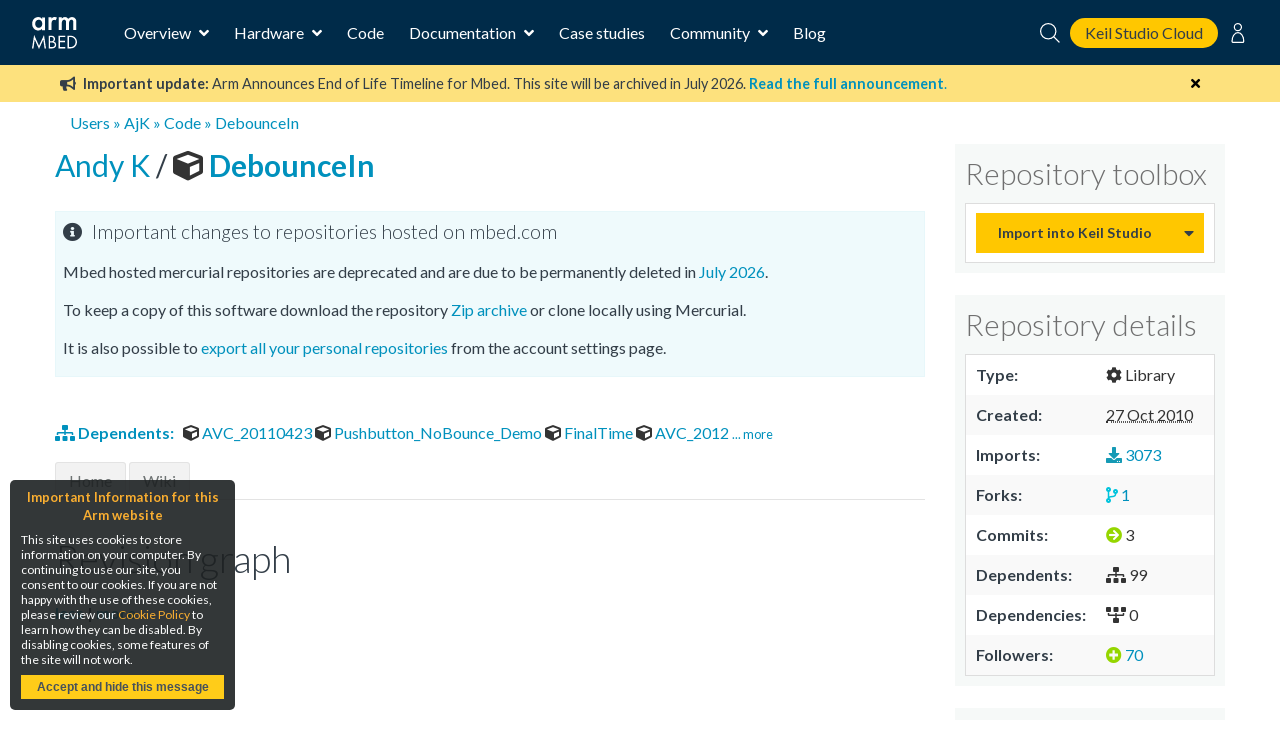

--- FILE ---
content_type: application/javascript
request_url: https://os.mbed.com/static//js/graph.js
body_size: 1149
content:
// branch_renderer.js - Rendering of branch DAGs on the client side
//
// Copyright 2008 Dirkjan Ochtman <dirkjan AT ochtman DOT nl>
// Copyright 2006 Alexander Schremmer <alex AT alexanderweb DOT de>
//
// derived from code written by Scott James Remnant <scott@ubuntu.com>
// Copyright 2005 Canonical Ltd.
//
// This software may be used and distributed according to the terms
// of the GNU General Public License, incorporated herein by reference.

var colors = [
	[ 1.0, 0.0, 0.0 ],
	[ 1.0, 1.0, 0.0 ],
	[ 0.0, 1.0, 0.0 ],
	[ 0.0, 1.0, 1.0 ],
	[ 0.0, 0.0, 1.0 ],
	[ 1.0, 0.0, 1.0 ]
];

function Graph() {
	
	this.canvas = document.getElementById('graph');
	if (navigator.userAgent.indexOf('MSIE') >= 0) this.canvas = window.G_vmlCanvasManager.initElement(this.canvas);
	this.ctx = this.canvas.getContext('2d');
	this.ctx.strokeStyle = 'rgb(0, 0, 0)';
	this.ctx.fillStyle = 'rgb(0, 0, 0)';
	this.cur = [0, 0];
	this.line_width = 3;
	this.bg = [0, 4];
	this.cell = [2, 0];
	this.columns = 0;
	this.revlink = '';
	
	this.scale = function(height) {
		this.bg_height = height;
		this.box_size = Math.floor(this.bg_height / 1.2);
		this.cell_height = this.box_size;
	}
	
	function colorPart(num) {
		num *= 255
		num = num < 0 ? 0 : num;
		num = num > 255 ? 255 : num;
		var digits = Math.round(num).toString(16);
		if (num < 16) {
			return '0' + digits;
		} else {
			return digits;
		}
	}

	this.setColor = function(color, bg, fg) {
		
		// Set the colour.
		//
		// Picks a distinct colour based on an internal wheel; the bg
		// parameter provides the value that should be assigned to the 'zero'
		// colours and the fg parameter provides the multiplier that should be
		// applied to the foreground colours.
		
		color %= colors.length;
		var red = (colors[color][0] * fg) || bg;
		var green = (colors[color][1] * fg) || bg;
		var blue = (colors[color][2] * fg) || bg;
		red = Math.round(red * 255);
		green = Math.round(green * 255);
		blue = Math.round(blue * 255);
		var s = 'rgb(' + red + ', ' + green + ', ' + blue + ')';
		this.ctx.strokeStyle = s;
		this.ctx.fillStyle = s;
		return s;
		
	}

	this.render = function(data) {
		
		var backgrounds = '';
		var nodedata = '';
		
		for (var i in data) {
			
			var parity = i % 2;
			this.cell[1] += this.bg_height;
			this.bg[1] += this.bg_height;
			
			var cur = data[i];
			var node = cur[1];
			var edges = cur[2];
			var fold = false;
			
			for (var j in edges) {
				
				line = edges[j];
				start = line[0];
				end = line[1];
				color = line[2];

				if (end > this.columns || start > this.columns) {
					this.columns += 1;
				}
				
				if (start == this.columns && start > end) {
					var fold = true;
				}
				
				x0 = this.cell[0] + this.box_size * start + this.box_size / 2;
				y0 = this.bg[1] - this.bg_height / 2;
				x1 = this.cell[0] + this.box_size * end + this.box_size / 2;
				y1 = this.bg[1] + this.bg_height / 2;
				
				this.edge(x0, y0, x1, y1, color);
				
			}
			
			// Draw the revision node in the right column
			
			column = node[0]
			color = node[1]
			
			radius = this.box_size / 8;
			x = this.cell[0] + this.box_size * column + this.box_size / 2;
			y = this.bg[1] - this.bg_height / 2;
			var add = this.vertex(x, y, color, parity, cur);
			backgrounds += add[0];
			nodedata += add[1];
			
			if (fold) this.columns -= 1;
			
		}
		
		document.getElementById('nodebgs').innerHTML += backgrounds;
		document.getElementById('graphnodes').innerHTML += nodedata;
		
	}

}
